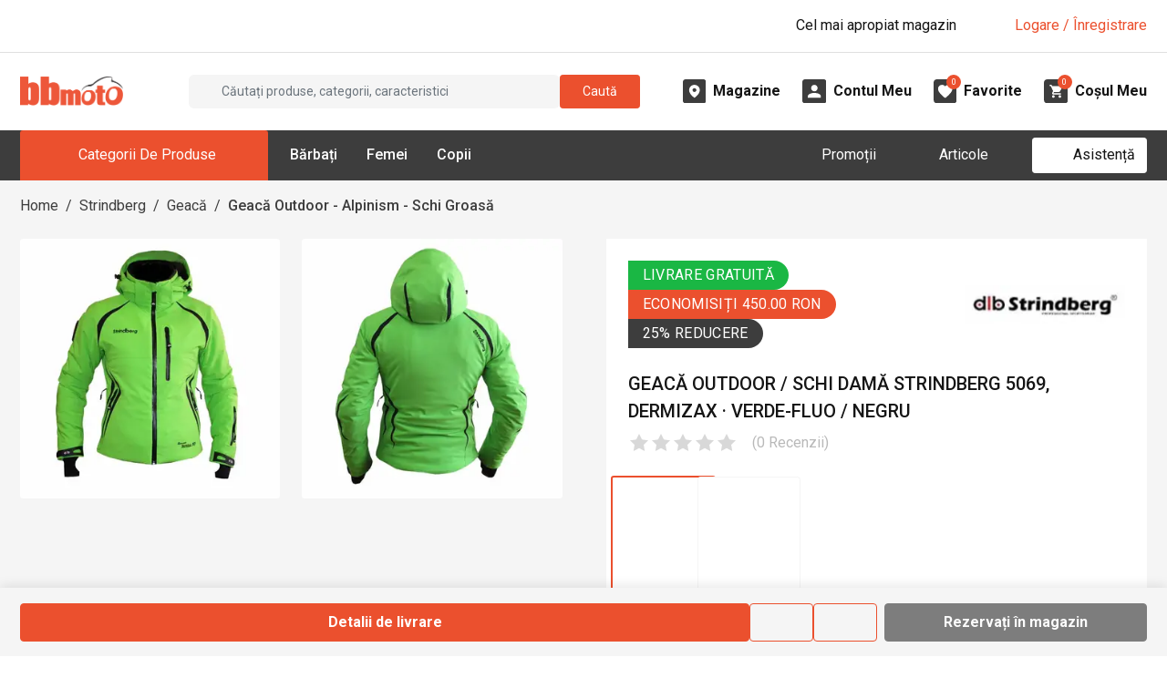

--- FILE ---
content_type: application/javascript; charset=UTF-8
request_url: https://d30pbbrh4mj0dt.cloudfront.net/_next/static/chunks/app/layout-7bdf21e42487e4c4.js
body_size: 12658
content:
(self.webpackChunk_N_E=self.webpackChunk_N_E||[]).push([[7177],{1674:(e,t,s)=>{"use strict";s.d(t,{default:()=>l});var n=s(12115),a=s(20063),i=s(71180);let l=()=>{var e;let t=(0,a.usePathname)(),s=(0,a.useSearchParams)(),l=null!=(e=null==s?void 0:s.toString())?e:"";return(0,n.useEffect)(()=>{(0,i.G)()&&window.scrollTo({top:0,left:0,behavior:"auto"})},[t,l]),null}},23407:(e,t,s)=>{"use strict";s.d(t,{default:()=>u});var n=s(95155),a=s(12115),i=s(49413),l=s(41240),r=s(85816),o=s(83718),c=s(68903),d=s(32772),m=s(55738);let u=e=>{var t;let s=(0,l.WD)(),u=(0,d.R)(),h=(0,d.t)(e=>e.user.isUserLoggedIn),[x,g]=(0,a.useState)(!1),p=(0,a.useRef)(null),v=()=>{b(),g(!1)},f=async()=>{await o.y.logout(),u((0,c.VK)(!1))},b=()=>{null!=p.current&&p.current.reset()};return(0,n.jsxs)(n.Fragment,{children:[!h&&(0,n.jsx)("div",{className:"auth-desktop-toggle text-primary cursor-pointer",onClick:()=>void g(!0),children:s("LOGIN_MODAL_LINK")}),h&&(0,n.jsxs)("div",{className:"auth-desktop-user-info d-flex",children:[(0,n.jsx)("div",{className:"auth-desktop-user-info-email pe-2 me-2 border-end",children:null==(t=o.y.current)?void 0:t.email}),(0,n.jsx)("div",{className:"auth-desktop-user-info-logout text-primary cursor-pointer",onClick:()=>f(),children:s("LOGOUT")})]}),(0,n.jsxs)(i.A,{contentClassName:"auth-desktop pt-3 pb-5",show:x,centered:!0,size:"lg",onHide:()=>v(),children:[(0,n.jsx)("div",{className:"auth-desktop-header d-flex justify-content-end px-4 mb-4",children:(0,n.jsx)("span",{children:(0,n.jsx)(r.default,{src:"img/icons/font-awesome/xmark-solid-gray.svg",size:4,className:"cursor-pointer",onClick:()=>v()})})}),(0,n.jsx)(m.A,{ref:p,className:"px-5 pt-3 pb-5",onLoggedIn:()=>v(),onRegistered:e=>(e=>{e||v(),e&&alert(s("REGISTRATION_SUCCESS_EMAIL_VERIFICATION_REQUESTED"))})(e)})]})]})}},26171:(e,t,s)=>{"use strict";s.d(t,{R:()=>y,A:()=>w});var n=s(95155),a=s(12115),i=s(20063),l=s(69481),r=s(22521),o=s(41240),c=s(70701),d=s(67633),m=s(19142),u=s(27902),h=s(75201),x=s(28391),g=s(34340),p=s(85816),v=s(26833);let f=e=>{var t,s,a,l,h,x,g,p,v;let f=(0,i.useRouter)(),b=(0,o.Ab)(),j="price"in e.productVariant&&"originalPrice"in e.productVariant&&"number"==typeof e.productVariant.price&&"number"==typeof e.productVariant.originalPrice,N=null,y=null,w=!1;if(j){let t=d.Ay.calculatePriceInfo(e.productVariant.price,e.productVariant.originalPrice);N=b(t.price,!0,r.A.defaultCurrency),y=b(t.originalPrice,!0,r.A.defaultCurrency),w=t.hasDiscount}return(0,n.jsxs)("div",{className:"search-box-product-variant-preview-item me-4 cursor-pointer",onClick:()=>{e.onClick();let t=u.A.instance.getProductUrl(e.productVariant);(0,m.mK)(t),f.push(t)},children:[(0,n.jsx)(c.default,{src:null!=(g=null==(s=e.productVariant.defaultImage)||null==(t=s.verySmallSquare)?void 0:t.url)?g:"",width:null!=(p=null==(l=e.productVariant.defaultImage)||null==(a=l.verySmallSquare)?void 0:a.width)?p:0,height:null!=(v=null==(x=e.productVariant.defaultImage)||null==(h=x.verySmallSquare)?void 0:h.height)?v:0,className:"img-fluid mb-2"}),(0,n.jsx)("div",{className:"search-box-product-variant-preview-item-title font-size-small-2",children:e.productVariant.name}),j&&null!=N&&(0,n.jsxs)("div",{className:"search-box-product-variant-preview-item-price d-flex flex-column font-size-small-2",children:[w&&null!=y&&(0,n.jsx)("div",{className:"text-decoration-line-through text-gray-bbmoto-light-3 me-2",children:y}),(0,n.jsx)("div",{className:"fw-semibold",children:N})]})]})};var b=s(41526);let j=e=>{let t=(0,o.WD)(),s=void 0!=e.item.name,a=void 0!=e.item.value&&!0==e.item.isBrand,i=void 0!=e.item.value&&!1==e.item.isBrand,l="";s?l=u.A.instance.getProductCategoryUrl({slug:e.item.slug},e.searchString):a?l=u.A.instance.getBrandUrl(e.item.slug):i&&(l=u.A.instance.getAttributeValueUrl(e.item.slug));let r="";return s?r=e.item.name:(a||i)&&(r=e.item.value),(0,n.jsxs)("div",{className:"search-box-link-preview-item small w-lg-50 pe-lg-3 mb-2",children:[(0,n.jsxs)("span",{className:"me-2",children:[t("RESULTS_IN"),":"]}),(0,n.jsx)(v.default,{href:l,onClick:()=>e.onClick(),children:r})]})},N=e=>{let t=(0,o.WD)(),[s,i]=(0,a.useState)(!1);(0,a.useEffect)(()=>{i(e.productVariants.length>0||e.productVariantsForCode.length>0||e.productCategories.length>0||e.brands.length>0||e.attributeValues.length>0)},[e.productVariants,e.productVariantsForCode,e.productCategories,e.brands,e.attributeValues]),(0,a.useEffect)(()=>{let t=t=>{if("Escape"===t.key){for(let e=0;e<document.getElementsByClassName("search-input-control").length;e++)document.getElementsByClassName("search-input-control")[e].blur();e.onClose()}};return document.addEventListener("keydown",t),()=>{document.removeEventListener("keydown",t)}},[e.onClose]);let l=[],r=(l=(l=(l=(l=(l=l.concat(e.productVariants)).concat(e.productVariantsForCode)).filter((e,t,s)=>s.findIndex(t=>t.id===e.id)===t)).map((e,t)=>({item:e,index:t,isExactMatch:!0===e.isExactMatch})).sort((e,t)=>e.isExactMatch===t.isExactMatch?e.index-t.index:e.isExactMatch?-1:1).map(e=>e.item)).slice(0,e.maxProductVariants)).map(t=>(0,n.jsx)(f,{productVariant:t,onClick:()=>e.onClose()},t.id)),c=[],d=(c=(c=(c=c.concat(e.productCategories)).concat(e.brands)).concat(e.attributeValues)).map(t=>(0,n.jsx)(j,{item:t,searchString:e.searchString,onClick:()=>e.onClose()},t.id));return(0,n.jsxs)(n.Fragment,{children:[(0,n.jsx)("div",{className:"search-box-preview-backdrop",onClick:()=>e.onClose()}),(0,n.jsx)("div",{className:"search-box-preview p-3 bg-white border border-gray-bbmoto-light-1 box-shadow-default",children:(0,n.jsxs)("div",{className:"container search-box-preview-inner",children:[e.isSearching&&(0,n.jsx)("div",{className:"search-box-is-searching py-8",children:(0,n.jsx)(b.A,{})}),!e.isSearching&&(0,n.jsxs)("div",{className:"search-box-preview-results",children:[(0,n.jsx)("div",{className:"search-box-preview-top d-flex justify-content-end mb-3 cursor-pointer",children:(0,n.jsx)(p.default,{src:"img/icons/custom/close.svg",size:1,className:"search-box-preview-close-icon",onClick:()=>e.onClose()})}),s&&(0,n.jsxs)("div",{className:"",children:[(0,n.jsx)("div",{className:"search-box-preview-title border-bottom pb-1 mb-4",children:t("SEARCH_BOX_PREVIEW_RESULTS")}),(0,n.jsx)("div",{className:"d-lg-none",children:(0,n.jsxs)("div",{className:"search-box-preview-items mb-4",children:[(0,n.jsx)("div",{className:"search-box-preview-items-product-variants mb-5",children:(0,n.jsx)("div",{className:"search-box-preview-items-product-variants-track",children:r})}),(0,n.jsx)("div",{className:"search-box-preview-items-links",children:d})]})}),(0,n.jsx)("div",{className:"d-none d-lg-block",children:(0,n.jsxs)("div",{className:"search-box-preview-items row mb-4",children:[(0,n.jsx)("div",{className:"search-box-preview-items-product-variants col-lg-6 d-flex",children:r}),(0,n.jsx)("div",{className:"search-box-preview-items-links col-lg-6 d-flex flex-column flex-wrap overflow-hidden px-0",children:d})]})}),(0,n.jsx)("div",{className:"search-box-preview-bottom d-flex justify-content-end border-top pt-3",children:(0,n.jsx)("div",{className:"search-box-preview-bottom-title",children:(0,n.jsx)(v.default,{href:u.A.instance.getSearchUrl(e.searchString),className:"text-decoration-none",onClick:()=>e.onClose(),children:t("SEARCH_BOX_PREVIEW_GO_TO_ALL_RESULTS")})})})]}),!s&&(0,n.jsx)("div",{className:"search-box-preview-no-items",children:t("SEARCH_BOX_NO_RESULTS")})]})]})})]})};var y=function(e){return e[e.Desktop=0]="Desktop",e[e.Mobile=1]="Mobile",e[e.MobileMenu=2]="MobileMenu",e}({});let w=e=>{let t=(0,o.WD)(),s=(0,i.useRouter)(),[p,v]=(0,a.useState)(""),[f,b]=(0,a.useState)(!1),[j,y]=(0,a.useState)(!1),[w,k]=(0,a.useState)(void 0),[C,A]=(0,a.useState)([]),[S,E]=(0,a.useState)([]),[I,L]=(0,a.useState)([]),[T,R]=(0,a.useState)([]);(0,o.d6)(j),(0,a.useEffect)(()=>{y(p.length>=3)},[p,f,w,C]),(0,a.useEffect)(()=>{let e=document.querySelector(".header-alert-bar");e&&(j?e.classList.add("d-none"):e.classList.remove("d-none"))},[j]);let O=async e=>{var t;v(e);let s=!0;if((null==e||""==e.trim())&&(s=!1),e.length<3&&(s=!1),!s)return;b(!0);let[n,a,i,l,r]=await Promise.all([d.Ay.quickSearch(e,5),d.Ay.productCodeQuickSearch(e,5),h.Ay.quickSearch(e,5),x.Ay.quickSearch(e,!0,5),x.Ay.quickSearch(e,!1,10)]);k(null!=(t=n.slice(0,5))?t:[]),A(a),E(i),L(l),R(r),b(!1)},_=async e=>{if(null==e||""==e.trim()||e.length<3)return;y(!1);let t=u.A.instance.getSearchUrl(e);(0,m.mK)(t),s.push(t)},V="",M="";switch(e.style){case 0:V=t("SEARCH_BOX_PLACEHOLDER_DESKTOP");break;case 1:V=t("SEARCH_BOX_PLACEHOLDER_MOBILE"),M="border border-2 border-lg-1 border-primary border-lg-gray-bbmoto-light-1 rounded-default";break;case 2:V=t("SEARCH_BOX_PLACEHOLDER_MOBILE"),M="bg-gray-bbmoto-dark-1 border border-1 border-gray-bbmoto-light-3 text-white"}let P=(0,n.jsxs)("div",{className:"search-box",children:[(0,n.jsxs)("div",{className:"d-flex",children:[(0,n.jsx)(g.A,{placeholderText:V,isSearching:f,searchString:p,onSearchStringChanged:e=>O(e),onSearch:e=>_(e),onFocus:()=>y(p.length>=3)}),0==e.style&&(0,n.jsx)("button",{className:"btn btn-primary rounded-default px-4",type:"submit",disabled:f,onClick:()=>_(p),children:t("SEARCH")})]}),j&&(0,n.jsx)(N,{searchString:p,maxProductVariants:5,productVariants:null!=w?w:[],productVariantsForCode:C,productCategories:S,brands:I,attributeValues:T,isSearching:f,onClose:()=>y(!1)})]}),U=(0,n.jsxs)("div",{className:"search-box-mobile-menu w-100 d-flex align-items-center",children:[(0,n.jsx)(l.A.Control,{type:"text",placeholder:V,value:p,className:"search-box-input flex-grow-1 ps-3 py-1 mb-0 ".concat(M),onChange:e=>{f||v(e.target.value)}}),(0,n.jsx)("div",{className:"search-box-button bg-primary rounded-default justify-content-center align-items-center cursor-pointer "+(1!=e.style?"d-flex":"d-none"),role:"button",tabIndex:0,"aria-label":t("SEARCH"),onClick:()=>_(p),onKeyDown:e=>{("Enter"===e.key||" "===e.key)&&(e.preventDefault(),_(p))},children:(0,n.jsx)(c.default,{src:r.A.defaultPublicDirBaseUrl+"img/icons/font-awesome/magnifying-glass-solid-white.svg",width:20,height:20,enableLazyLoading:!1})})]});return(0,n.jsxs)(n.Fragment,{children:[0==e.style||1==e.style?P:null,2==e.style&&U]})}},34340:(e,t,s)=>{"use strict";s.d(t,{A:()=>r});var n=s(95155),a=s(61812),i=s(69481),l=s(85816);let r=e=>{var t;let s=t=>{var s;null==(s=e.onSearchStringChanged)||s.call(e,t)};return(0,n.jsxs)("div",{className:"search-input w-100 "+(null!=(t=e.className)?t:""),children:[(0,n.jsxs)(a.A,{className:"search-input-group",children:[(0,n.jsx)(a.A.Text,{className:"search-input-icon border-0",children:(0,n.jsx)(l.default,{src:"img/icons/font-awesome/magnifying-glass-solid.svg",size:1})}),(0,n.jsx)(i.A.Control,{className:"search-input-control border-0 ps-0",placeholder:e.placeholderText,"aria-label":e.placeholderText,value:e.searchString,onChange:e=>s(e.target.value),onKeyDown:t=>(t=>{var s;"Enter"==t.key&&(null==(s=e.onSearch)||s.call(e,e.searchString))})(t),onFocus:e.onFocus,onBlur:e.onBlur})]}),e.searchString&&e.searchString.length>0&&(0,n.jsx)(l.default,{src:"img/icons/font-awesome/xmark-solid-primary.svg",size:4,className:"search-input-clear",onClick:()=>s("")})]})}},34851:(e,t,s)=>{"use strict";s.d(t,{default:()=>o});var n=s(95155),a=s(65117),i=s(85816),l=s(27218),r=s(27902);let o=e=>(0,n.jsx)("div",{className:"header-assistance d-flex align-items-center ms-5",children:(0,n.jsxs)(a.default,{href:r.A.instance.getContactUrl(),className:"text-body bg-white border-white rounded-default",children:[(0,n.jsx)(i.default,{src:"img/icons/custom/assistance.svg",size:4,className:"me-2"}),(0,l.t)("MENU_ASSISTANCE")]})})},38571:(e,t,s)=>{"use strict";s.d(t,{default:()=>c});var n=s(95155),a=s(12115),i=s(22521),l=s(26833),r=s(41240),o=s(27902);let c=e=>{let t=(0,r.WD)(),[s,c]=(0,a.useState)(!1),d=(0,a.useRef)(0),m=(0,n.jsxs)("div",{className:"mt-2 text-muted",children:["v",i.A.version]});return(0,n.jsxs)("div",{className:"footer-bottom-text text-center small py-4",onClick:()=>{let e=Date.now();e-d.current<300&&c(e=>!e),d.current=e},style:{cursor:"default",userSelect:"none"},children:[(0,n.jsx)("span",{className:"me-1",children:t("FOOTER_GDPR_PART_1")}),(0,n.jsx)(l.default,{href:o.A.instance.getGdprPolicyUrl(),children:t("FOOTER_GDPR_PART_2")}),s&&m]})}},38605:(e,t,s)=>{"use strict";s.d(t,{j:()=>n});let n=e=>{if(!Number.isFinite(e))return 0;let t=Math.max(0,Math.floor(e));return 0===t?0:1===t?.25:2===t?.5:3===t?1:4===t?1.5:5===t?3:t>=6?t-2:0}},45972:()=>{},51680:(e,t,s)=>{"use strict";s.d(t,{default:()=>O});var n=s(95155),a=s(22521),i=s(85816),l=s(70701),r=s(26833),o=s(32772),c=s(32132),d=s(12115),m=s(41240),u=s(87745),h=s(43223),x=s(43265),g=s(27902),p=s(2971),v=s(79456),f=s(21401);let b=e=>{var t,s,a,i,o,c,d,m;return(0,n.jsxs)("div",{className:"header-customer-item d-flex bg-gray-bbmoto-light-1 font-size-small-2 font-size-lg-small-1 p-2 p-lg-3 mb-3 rounded-default ".concat(null!=(d=e.className)?d:""),children:[(0,n.jsxs)("div",{className:"header-customer-item-image me-3",children:[(0,n.jsx)(l.default,{src:null!=(m=null==(s=e.item.productVariantVeryLight.defaultImage)||null==(t=s.verySmallSquare)?void 0:t.url)?m:"",width:null==(i=e.item.productVariantVeryLight.defaultImage)||null==(a=i.verySmallSquare)?void 0:a.width,height:null==(c=e.item.productVariantVeryLight.defaultImage)||null==(o=c.verySmallSquare)?void 0:o.height,enableLazyLoading:!0,onClick:e.onClick}),e.extraImageDetails]}),(0,n.jsxs)("div",{className:"flex-grow-1 d-flex flex-column",children:[(0,n.jsxs)("div",{className:"d-flex flex-grow-1",children:[(0,n.jsxs)("div",{className:"header-customer-item-details flex-grow-1",children:[(0,n.jsx)("div",{className:"mb-2",children:(0,n.jsx)(r.default,{href:g.A.instance.getProductUrl(e.item.productVariantVeryLight),className:"link-body",onClick:e.onClick,children:e.item.productVariantVeryLight.name})}),(0,n.jsx)("div",{className:"cart-item-variant-attributes mb-2",children:(0,n.jsx)(f.A,{productVariant:e.item.productVariantVeryLight})}),e.extraItemDetails]}),(0,n.jsx)("div",{className:"header-customer-item-actions w-10 d-flex flex-column align-items-end",children:e.itemActions})]}),(0,n.jsx)("div",{className:"header-customer-item-footer d-flex align-items-end",children:e.footer})]})]})},j=e=>{let t=(0,m.WD)(),s=(0,v.A)({cartItem:e.cartItem,deleteIconSrc:"img/icons/custom/header-cart-item-delete.svg"}),a=(0,n.jsx)("div",{className:"d-lg-none text-center mt-1",children:s.notEnoughStock&&s.cmpNotEnoughStock}),i=(0,n.jsx)("div",{className:"".concat(s.isOutOfStock?"mb-2 mb-lg-0":""),children:(0,n.jsxs)("div",{className:"",children:[s.isOutOfStock&&(0,n.jsx)("span",{className:"me-3",children:s.cmpOutOfStock}),s.cmpMoveToFavoritesText]})}),l=(0,n.jsxs)(n.Fragment,{children:[(0,n.jsxs)("div",{className:"w-49 w-lg-70 header-cart-item-quantity",children:[(0,n.jsxs)("span",{className:"cart-item-quantity-label",children:[t("QUANTITY"),":"]}),s.cmpQuantity,s.notEnoughStock&&(0,n.jsx)("span",{className:"ms-2 d-none d-lg-inline",children:s.cmpNotEnoughStock})]}),(0,n.jsxs)("div",{className:"w-51 w-lg-30 d-flex flex-column align-items-end",children:[s.hasDiscount&&(0,n.jsx)("span",{className:"text-decoration-line-through text-gray-bbmoto-light-3",children:s.totalOriginal}),s.total]})]});return(0,n.jsx)(b,{item:e.cartItem,itemActions:s.cmpDeleteIcon,extraImageDetails:a,extraItemDetails:i,footer:l,onClick:e.onClick})},N=e=>{var t;let s=(0,n.jsxs)("div",{className:"header-icon d-flex cursor-pointer me-4 me-lg-0 ms-lg-4 ms-xxxl-5"+e.extraClassName,children:[(0,n.jsxs)("div",{className:"header-icon-image position-relative d-flex justify-content-center",children:[(0,n.jsx)(l.default,{src:a.A.defaultPublicDirBaseUrl+e.content.icon,className:"",alt:e.showText?"":e.content.text}),void 0!==e.content.numberInBadge&&(0,n.jsx)("div",{className:"header-icon-badge d-flex justify-content-center align-items-center rounded-circle bg-primary text-white",children:(0,n.jsx)("span",{children:e.content.numberInBadge})})]}),!0===e.showText&&(0,n.jsx)("div",{className:"header-icon-text text-capitalize ps-2 font-weight-700 d-flex align-items-center",children:(0,n.jsx)("span",{children:e.content.text})})]});return void 0!==e.href&&(s=(0,n.jsx)(r.default,{href:e.href,children:s})),(0,n.jsx)("div",{className:" "+(null!=(t=e.extraClassName)?t:""),onClick:()=>{var t;return null==(t=e.onClick)?void 0:t.call(e)},children:s})},y=e=>(0,n.jsxs)("div",{className:"header-icon-dropdown flex-column bg-white ".concat(e.isOpen?"d-flex":"d-none"),children:[(0,n.jsx)("div",{className:"header-icon-dropdown-header bg-gray-bbmoto-light-1 px-3 py-3",children:(0,n.jsxs)("div",{className:"row",children:[(0,n.jsx)("div",{className:"col-9",children:e.titleContent}),(0,n.jsx)("div",{className:"col-3 text-end",children:(0,n.jsx)(i.default,{src:"img/icons/custom/close.svg",size:3,className:"cursor-pointer me-1",onClick:()=>e.onClose()})})]})}),(0,n.jsx)("div",{className:"header-icon-dropdown-body flex-grow-1 px-3 py-3",children:(0,n.jsx)("div",{className:"header-icon-items",children:e.bodyContent})}),(0,n.jsx)("div",{className:"header-icon-dropdown-footer px-3 py-3 bg-gray-bbmoto-light-1",children:e.footerContent})]}),w=e=>{let t=(0,m.WD)(),s=(0,m.Ab)(),[a,l]=(0,d.useState)(!1),r=new h.A;r.items=(0,o.t)(e=>e.shop.cartItems);let c=s(r.total,!0);(0,m.y6)(".header-cart",()=>l(!1),["cart-item-delete-icon"]),(0,m.d6)(a,u.iT.lg);let v=r.items.map(e=>(0,n.jsx)(j,{cartItem:e,onClick:()=>l(!1)},e.productVariantVeryLight.id)),f=(0,n.jsxs)(n.Fragment,{children:[(0,n.jsx)(i.default,{src:"img/icons/custom/my-cart.svg",size:4,className:"me-2"}),t("HEADER_CART_DROPDOWN_TITLE")," ",(0,n.jsxs)("span",{className:"text-gray-bbmoto-light-3",children:["(",r.items.length," ",t("PRODUCTS").toLowerCase(),")"]})]}),b=(0,n.jsx)(n.Fragment,{children:v}),w=(0,n.jsxs)(n.Fragment,{children:[(0,n.jsxs)("div",{className:"header-cart-total row text-uppercase mb-3",children:[(0,n.jsx)("div",{className:"col-6",children:t("TOTAL")}),(0,n.jsx)("div",{className:"col-6 text-end",children:c})]}),(0,n.jsxs)("div",{className:"header-cart-action row",children:[(0,n.jsx)("div",{className:"col-6",children:(0,n.jsx)(p.A,{variant:"primary",text:t("VIEW_CART"),href:g.A.instance.getCartUrl(),width:100,onClick:()=>void(x.Ay.trackViewCart(r),l(!1))})}),(0,n.jsx)("div",{className:"col-6",children:(0,n.jsx)(p.A,{variant:"secondary",text:t("CHECKOUT"),href:g.A.instance.getCheckoutUrl(),width:100,onClick:()=>void(x.Ay.trackInitiateCheckout(r),l(!1))})})]})]});return(0,n.jsxs)("div",{className:"header-cart",children:[(0,n.jsx)(N,{content:{icon:"img/icons/custom/midi-Cos.svg",text:t("MY_CART"),numberInBadge:r.items.length},showText:e.showIconText,onClick:()=>l(!a)}),(0,n.jsx)(y,{isOpen:a,titleContent:f,bodyContent:b,footerContent:w,onClose:()=>l(!1)})]})};var k=s(49038),C=s(6390),A=s(34002);let S=e=>{(0,m.WD)();let t=(0,o.R)(),s=(0,n.jsx)(A.A,{productVariant:e.item.productVariantVeryLight,enableAddToCartPopup:!1}),a=(0,n.jsx)("div",{className:"d-flex w-100 justify-content-end",children:s}),l=(0,n.jsx)(i.default,{src:"img/icons/custom/header-cart-item-delete.svg",size:3,className:"favorite-item-delete-icon cursor-pointer pt-1",onClick:()=>void t((0,C.wy)(e.item))});return(0,n.jsx)(b,{item:e.item,itemActions:l,footer:a,onClick:e.onClick})},E=e=>{let t=(0,m.WD)(),s=new k.A;s.items=(0,o.t)(e=>e.shop.favoriteItems);let[a,l]=(0,d.useState)(!1);(0,m.y6)(".header-favorites",()=>l(!1),["favorite-item-delete-icon"]),(0,m.d6)(a,u.iT.lg);let r=s.items.map(e=>(0,n.jsx)(S,{item:e,onClick:()=>l(!1)},e.productVariantVeryLight.id)),c=(0,n.jsxs)(n.Fragment,{children:[(0,n.jsx)(i.default,{src:"img/icons/custom/my-favorites.svg",size:4,className:"me-2"}),t("HEADER_FAVORITES_DROPDOWN_TITLE")," ",(0,n.jsxs)("span",{className:"text-gray-bbmoto-light-3",children:["(",s.items.length," ",t("FAVORITES").toLowerCase(),")"]})]}),h=(0,n.jsx)(n.Fragment,{children:r}),x=(0,n.jsx)(p.A,{variant:"primary",text:t("VIEW_FAVORITES"),width:100,href:g.A.instance.getFavoritesUrl(),onClick:()=>l(!1)});return(0,n.jsxs)("div",{className:"header-favorites",children:[(0,n.jsx)(N,{content:{icon:"img/icons/custom/midi-Favorite.svg",text:t("FAVORITES"),numberInBadge:s.items.length},showText:e.showIconText,onClick:()=>l(!a)}),(0,n.jsx)(y,{isOpen:a,titleContent:c,bodyContent:h,footerContent:x,onClose:()=>l(!1)})]})};var I=s(27218);let L=e=>(0,n.jsx)(n.Fragment,{children:(0,n.jsx)(N,{content:{icon:"img/icons/custom/midi-Cont.svg",text:(0,I.t)("MY_ACCOUNT")},showText:e.showIconText,href:g.A.instance.getMyAccountUrl()})}),T=e=>(0,n.jsx)(n.Fragment,{children:(0,n.jsx)(N,{content:{icon:"img/icons/custom/midi-Magazine.svg",text:(0,I.t)("SHOWROOMS")},showText:e.showIconText,href:g.A.instance.getShowroomsUrl()})});var R=s(26171);let O=e=>{let t=(0,o.R)();return(0,n.jsx)("div",{className:"header-middle",children:(0,n.jsxs)("div",{className:"container",children:[(0,n.jsxs)("div",{className:"header-middle-mobile d-block d-lg-none",children:[(0,n.jsxs)("div",{className:"d-flex py-3 align-items-center",children:[(0,n.jsx)("div",{className:"w-25",children:(0,n.jsx)(r.default,{href:a.A.appUrl,className:"logo",children:(0,n.jsx)(l.default,{src:a.A.defaultPublicDirBaseUrl+"img/logo/logo-no-text.png",width:250,height:71,alt:"BBmoto"})})}),(0,n.jsxs)("div",{className:"w-65 d-flex justify-content-end",children:[(0,n.jsx)(T,{showIconText:!1}),(0,n.jsx)(L,{showIconText:!1}),(0,n.jsx)(E,{showIconText:!1}),(0,n.jsx)(w,{showIconText:!1})]}),(0,n.jsx)("div",{className:"w-10 d-flex justify-content-end",children:(0,n.jsx)(i.default,{src:"img/icons/font-awesome/bars-solid-mobile.svg",className:"header-mobile-menu-icon d-lg-none",size:6,enableLazyLoading:!0,alt:"Toggle mobile menu",onClick:()=>t((0,c.MM)(!0))})})]}),(0,n.jsx)("div",{className:"pb-1",children:(0,n.jsx)(R.A,{style:R.R.Mobile})})]}),(0,n.jsx)("div",{className:"header-middle-desktop d-none d-lg-block",children:(0,n.jsxs)("div",{className:"d-flex py-4 py-lg-4 align-items-center",children:[(0,n.jsx)("div",{className:"w-15",children:(0,n.jsx)(r.default,{href:a.A.appUrl,className:"logo",children:(0,n.jsx)(l.default,{src:a.A.defaultPublicDirBaseUrl+"img/logo/logo-no-text.png",width:250,height:71,alt:"BBmoto"})})}),(0,n.jsx)("div",{className:"w-40 d-none d-lg-block",children:(0,n.jsx)(R.A,{style:R.R.Desktop})}),(0,n.jsx)("div",{className:"w-45 d-none d-lg-flex justify-content-end align-items-center",children:(0,n.jsxs)("div",{className:"d-flex",children:[(0,n.jsx)(T,{showIconText:!0}),(0,n.jsx)(L,{showIconText:!0}),(0,n.jsx)(E,{showIconText:!0}),(0,n.jsx)(w,{showIconText:!0})]})})]})})]})})}},59106:(e,t,s)=>{"use strict";s.d(t,{default:()=>o});var n=s(95155),a=s(20063),i=s(12115),l=s(19142);let r=e=>{var t,s,a;let r=null!=(t=e.heightPx)?t:2,o=null!=(s=e.color)?s:"var(--bs-primary)",c=null!=(a=e.zIndex)?a:0x7ffffffe,[d,m]=(0,i.useState)(!1),[u,h]=(0,i.useState)(!1),[x,g]=(0,i.useState)(0),p=(0,i.useRef)(!1),v=(0,i.useRef)(0),f=(0,i.useRef)(!1),b=(0,i.useRef)(null),j=(0,i.useRef)(null),N=(0,i.useRef)(null),y=(0,i.useRef)(null),w=(0,i.useRef)(null),k=e=>{null!=e.current&&(window.clearTimeout(e.current),e.current=null)},C=e=>{null!=e.current&&(window.clearInterval(e.current),e.current=null)},A=()=>{v.current+=1;let e=v.current;p.current=!0,f.current=!1,k(N),k(y),k(w),k(b),C(j),m(!1),h(!1),g(0),b.current=window.setTimeout(()=>{p.current&&v.current===e&&(f.current=!0,m(!0),h(!0),g(.15),j.current=window.setInterval(()=>{g(e=>{let t=e>.95?.95:e;if(t>=.95)return t;let s=t+(1-t)*.12;return s>.95?.95:s})},240))},120),w.current=window.setTimeout(()=>{S()},15e3)},S=()=>{if(p.current){if(p.current=!1,k(b),C(j),k(w),!f.current){g(0),h(!1),m(!1),f.current=!1;return}g(1),k(N),k(y),N.current=window.setTimeout(()=>{h(!1)},120),y.current=window.setTimeout(()=>{g(0),m(!1),f.current=!1},360)}};return((0,i.useEffect)(()=>((0,l.$2)(!0),()=>{(0,l.$2)(!1)}),[]),(0,i.useEffect)(()=>{let e=()=>A(),t=()=>S(),s=()=>A();return window.addEventListener(l.bQ,e),window.addEventListener(l.ON,t),window.addEventListener("popstate",s),()=>{window.removeEventListener(l.bQ,e),window.removeEventListener(l.ON,t),window.removeEventListener("popstate",s),k(b),C(j),k(N),k(y),k(w)}},[]),(0,i.useEffect)(()=>{p.current&&S()},[e.navigationKey]),d)?(0,n.jsx)("div",{style:{position:"fixed",top:0,left:0,right:0,height:"".concat(r,"px"),zIndex:c,pointerEvents:"none"},"aria-hidden":"true",children:(0,n.jsx)("div",{style:{height:"100%",width:"100%",transformOrigin:"0 0",transform:"scaleX(".concat(Math.max(0,Math.min(1,x)),")"),background:o,opacity:+!!u,transition:"transform 160ms ease-out, opacity 220ms ease-out"}})}):null},o=()=>{var e;let t=(0,a.usePathname)(),s=(0,a.useSearchParams)(),i=null!=(e=null==s?void 0:s.toString())?e:"",l=i.length>0?"".concat(t,"?").concat(i):t;return(0,n.jsx)(r,{navigationKey:l})}},62352:(e,t,s)=>{"use strict";s.d(t,{default:()=>Q});var n=s(95155),a=s(12115),i=s(85203),l=s.n(i),r=s(66651),o=s(83935),c=s(61459),d=s(15787),m=s(79128),u=s(89771);let h=function(){for(var e=arguments.length,t=Array(e),s=0;s<e;s++)t[s]=arguments[s];return t.filter(e=>null!=e).reduce((e,t)=>{if("function"!=typeof t)throw Error("Invalid Argument Type, must only provide functions, undefined, or null.");return null===e?t:function(){for(var s=arguments.length,n=Array(s),a=0;a<s;a++)n[a]=arguments[a];e.apply(this,n),t.apply(this,n)}},null)};var x=s(32096),g=s(43601);let p={height:["marginTop","marginBottom"],width:["marginLeft","marginRight"]};function v(e,t){let s=t["offset".concat(e[0].toUpperCase()).concat(e.slice(1))],n=p[e];return s+parseInt((0,c.A)(t,n[0]),10)+parseInt((0,c.A)(t,n[1]),10)}let f={[d.kp]:"collapse",[d.ze]:"collapsing",[d.ns]:"collapsing",[d._K]:"collapse show"},b=a.forwardRef((e,t)=>{let{onEnter:s,onEntering:i,onEntered:r,onExit:o,onExiting:c,className:d,children:p,dimension:b="height",in:j=!1,timeout:N=300,mountOnEnter:y=!1,unmountOnExit:w=!1,appear:k=!1,getDimensionValue:C=v,...A}=e,S="function"==typeof b?b():b,E=(0,a.useMemo)(()=>h(e=>{e.style[S]="0"},s),[S,s]),I=(0,a.useMemo)(()=>h(e=>{let t="scroll".concat(S[0].toUpperCase()).concat(S.slice(1));e.style[S]="".concat(e[t],"px")},i),[S,i]),L=(0,a.useMemo)(()=>h(e=>{e.style[S]=null},r),[S,r]),T=(0,a.useMemo)(()=>h(e=>{e.style[S]="".concat(C(S,e),"px"),(0,x.A)(e)},o),[o,C,S]),R=(0,a.useMemo)(()=>h(e=>{e.style[S]=null},c),[S,c]);return(0,n.jsx)(g.A,{ref:t,addEndListener:u.A,...A,"aria-expanded":A.role?j:null,onEnter:E,onEntering:I,onEntered:L,onExit:T,onExiting:R,childRef:(0,m.am)(p),in:j,timeout:N,mountOnEnter:y,unmountOnExit:w,appear:k,children:(e,t)=>a.cloneElement(p,{...t,className:l()(d,p.props.className,f[e],"width"===S&&"collapse-horizontal")})})});function j(e,t){return Array.isArray(e)?e.includes(t):e===t}let N=a.createContext({});N.displayName="AccordionContext";let y=a.forwardRef((e,t)=>{let{as:s="div",bsPrefix:i,className:r,children:c,eventKey:d,...m}=e,{activeEventKey:u}=(0,a.useContext)(N);return i=(0,o.oU)(i,"accordion-collapse"),(0,n.jsx)(b,{ref:t,in:j(u,d),...m,className:l()(r,i),children:(0,n.jsx)(s,{children:a.Children.only(c)})})});y.displayName="AccordionCollapse";let w=a.createContext({eventKey:""});w.displayName="AccordionItemContext";let k=a.forwardRef((e,t)=>{let{as:s="div",bsPrefix:i,className:r,onEnter:c,onEntering:d,onEntered:m,onExit:u,onExiting:h,onExited:x,...g}=e;i=(0,o.oU)(i,"accordion-body");let{eventKey:p}=(0,a.useContext)(w);return(0,n.jsx)(y,{eventKey:p,onEnter:c,onEntering:d,onEntered:m,onExit:u,onExiting:h,onExited:x,children:(0,n.jsx)(s,{ref:t,...g,className:l()(r,i)})})});function C(e,t){let{activeEventKey:s,onSelect:n,alwaysOpen:i}=(0,a.useContext)(N);return a=>{let l=e===s?null:e;i&&(l=Array.isArray(s)?s.includes(e)?s.filter(t=>t!==e):[...s,e]:[e]),null==n||n(l,a),null==t||t(a)}}k.displayName="AccordionBody";let A=a.forwardRef((e,t)=>{let{as:s="button",bsPrefix:i,className:r,onClick:c,...d}=e;i=(0,o.oU)(i,"accordion-button");let{eventKey:m}=(0,a.useContext)(w),u=C(m,c),{activeEventKey:h}=(0,a.useContext)(N);return"button"===s&&(d.type="button"),(0,n.jsx)(s,{ref:t,onClick:u,...d,"aria-expanded":Array.isArray(h)?h.includes(m):m===h,className:l()(r,i,!j(h,m)&&"collapsed")})});A.displayName="AccordionButton";let S=a.forwardRef((e,t)=>{let{as:s="h2","aria-controls":a,bsPrefix:i,className:r,children:c,onClick:d,...m}=e;return i=(0,o.oU)(i,"accordion-header"),(0,n.jsx)(s,{ref:t,...m,className:l()(r,i),children:(0,n.jsx)(A,{onClick:d,"aria-controls":a,children:c})})});S.displayName="AccordionHeader";let E=a.forwardRef((e,t)=>{let{as:s="div",bsPrefix:i,className:r,eventKey:c,...d}=e;i=(0,o.oU)(i,"accordion-item");let m=(0,a.useMemo)(()=>({eventKey:c}),[c]);return(0,n.jsx)(w.Provider,{value:m,children:(0,n.jsx)(s,{ref:t,...d,className:l()(r,i)})})});E.displayName="AccordionItem";let I=a.forwardRef((e,t)=>{let{as:s="div",activeKey:i,bsPrefix:c,className:d,onSelect:m,flush:u,alwaysOpen:h,...x}=(0,r.Zw)(e,{activeKey:"onSelect"}),g=(0,o.oU)(c,"accordion"),p=(0,a.useMemo)(()=>({activeEventKey:i,onSelect:m,alwaysOpen:h}),[i,m,h]);return(0,n.jsx)(N.Provider,{value:p,children:(0,n.jsx)(s,{ref:t,...x,className:l()(d,g,u&&"".concat(g,"-flush"))})})});I.displayName="Accordion";let L=Object.assign(I,{Button:A,Collapse:y,Item:E,Header:S,Body:k});var T=s(20063),R=s(41240),O=s(85816),_=s(83718),V=s(26833),M=s(32772),P=s(32132),U=s(92385),B=s(19142),D=s(27902),z=s(11670),F=s(62648),q=s(38605);let K=e=>{var t;let s=null!=(t=e.color)?t:"dark",a=(0,q.j)(e.spacing),i=[];""!=e.shop.socialFacebookLink&&i.push({imageSquare:"dark"===s?"custom/midi-FB.svg":"font-awesome/square-facebook-light.svg",imageRound:"font-awesome/round-facebook.svg",name:"Facebook",url:e.shop.socialFacebookLink}),""!=e.shop.socialInstagramLink&&i.push({imageSquare:"dark"===s?"custom/midi-Instagram.svg":"font-awesome/square-instagram-light.svg",imageRound:"font-awesome/round-instagram.svg",name:"Instagram",url:e.shop.socialInstagramLink}),""!=e.shop.socialTwitterLink&&i.push({imageSquare:"dark"===s?"font-awesome/square-twitter.svg":"font-awesome/square-twitter-light.svg",imageRound:"font-awesome/round-twitter.svg",name:"Twitter",url:e.shop.socialTwitterLink}),""!=e.shop.socialYoutubeLink&&i.push({imageSquare:"dark"===s?"custom/midi-Youtube.svg":"font-awesome/square-youtube-light.svg",imageRound:"font-awesome/round-youtube.svg",name:"YouTube",url:e.shop.socialYoutubeLink}),""!=e.shop.socialTiktokLink&&i.push({imageSquare:"dark"===s?"custom/midi-TikTok.svg":"font-awesome/square-tiktok-light.svg",imageRound:"font-awesome/round-tiktok.svg",name:"TikTok",url:e.shop.socialTiktokLink});let l=i.map((t,s)=>(0,n.jsx)(V.default,{href:t.url,target:"_blank",style:s>0?{marginLeft:"".concat(a,"rem")}:void 0,children:(0,n.jsx)(O.default,{src:"img/icons/"+("square"==e.format?t.imageSquare:t.imageRound),size:e.size,alt:t.name,enableLazyLoading:e.enableLazyLoading,className:"social-icon-"+t.name})},s));return(0,n.jsx)("div",{className:"social-icons",children:l})};var W=s(26171);let H=e=>{let[t,s]=(0,a.useState)(!1),i=C(e.eventKey,()=>{s(!t),e.onSelected(e.item)});return(0,n.jsxs)("div",{className:"mobile-menu-parent-item row g-0",onClick:i,children:[(0,n.jsxs)("div",{className:"mobile-menu-parent-item-name col-10 d-flex text-uppercase my-3 "+(e.isSelected?"text-primary":"text-gray-bbmoto-light-1"),children:[(0,n.jsx)("span",{children:e.item.name}),null!=e.item.extraText&&""!=e.item.extraText&&(0,n.jsx)("div",{className:"mobile-menu-parent-item-extra-text bg-secondary ms-2 px-2 small",children:e.item.extraText})]}),(0,n.jsx)("div",{className:"mobile-menu-parent-item-icon col-2 d-flex justify-content-end align-items-center pe-3",children:(0,n.jsx)(O.default,{src:"img/icons/font-awesome/"+(e.isSelected?"angle-down-solid-primary.svg":"angle-down-solid.svg"),enableLazyLoading:!1,className:t?"mobile-menu-parent-item-open":""})})]})};var Y=s(68903),G=s(82374);let X=e=>{var t;let s=(0,R.WD)(),a=(0,M.R)(),i=(0,T.useRouter)(),l=async()=>{await _.y.logout(),a((0,Y.VK)(!1))},r=G.I.map(t=>(0,n.jsx)("div",{className:"mobile-account-menu-item text-white mb-3",onClick:()=>(t=>{e.onMenuItemClick&&((0,B.mK)(t),i.push(t),e.onMenuItemClick())})(D.A.instance.getMyAccountUrl(t.id)),children:s(t.title)},t.id));return(0,n.jsxs)("div",{className:"mobile-account-menu p-3",children:[(0,n.jsxs)("div",{className:"mobile-account-menu-user-info pb-2 mb-4 border-bottom border-gray-bbmoto-light-3",children:[(0,n.jsx)("div",{className:"mobile-account-menu-user-info-email text-white",children:null==(t=_.y.current)?void 0:t.email}),(0,n.jsx)("div",{onClick:()=>l(),className:"text-primary",children:s("LOGOUT")})]}),(0,n.jsx)("div",{className:"mobile-account-menu-items",children:r})]})},Q=e=>{let t=(0,R.WD)(),s=(0,T.useRouter)(),i=(0,M.R)(),l=(0,M.t)(e=>e.layout.isMobileMenuOpen),[r,o]=(0,a.useState)(null),c=(0,M.t)(e=>e.user.isUserLoggedIn),[d,m]=(0,a.useState)(!c),[u,h]=(0,a.useState)("menu"),x=(0,a.useRef)(null);(0,a.useEffect)(()=>{m(!c)},[c]);let g=e=>{"menu"==e&&null==_.y.current?m(!0):"my-account"==e&&m(!1)},p=()=>{i((0,P.MM)(!1)),h("menu"),g("menu"),v()};(0,a.useEffect)(()=>{let e=document.querySelector(".mobile-menu-overlay");if(!e)return;let t=()=>{p()};return e.addEventListener("click",t),()=>{e.removeEventListener("click",t)}},[]);let v=()=>{null!=x.current&&x.current.reset()};(0,a.useEffect)(()=>{l?document.body.classList.add("mobile-menu-open"):document.body.classList.remove("mobile-menu-open")},[l]);let f=e.items.map((e,t)=>(0,n.jsxs)("div",{children:[null==e.children||0==e.children.length&&(0,n.jsxs)(n.Fragment,{children:[void 0!==e.url&&""!==e.url&&(0,n.jsx)(V.default,{href:"/"+e.url,className:"d-block text-reset text-decoration-none",onClick:()=>p(),children:(0,n.jsxs)("div",{className:"mobile-menu-parent-item row g-0",children:[(0,n.jsxs)("div",{className:"mobile-menu-parent-item-name col-10 d-flex text-uppercase my-3 "+((null==r?void 0:r.id)==e.id?"text-primary":"text-gray-bbmoto-light-1"),children:[(0,n.jsx)("span",{children:e.name}),null!=e.extraText&&""!=e.extraText&&(0,n.jsx)("div",{className:"mobile-menu-parent-item-extra-text bg-secondary ms-2 px-2 small",children:e.extraText})]}),(0,n.jsx)("div",{className:"mobile-menu-parent-item-icon col-2 d-flex justify-content-end align-items-center pe-3"})]})}),(""===e.url||void 0===e.url)&&(0,n.jsxs)("div",{className:"mobile-menu-parent-item row g-0",children:[(0,n.jsxs)("div",{className:"mobile-menu-parent-item-name col-10 d-flex text-uppercase my-3 "+((null==r?void 0:r.id)==e.id?"text-primary":"text-gray-bbmoto-light-1"),children:[(0,n.jsx)("span",{children:e.name}),null!=e.extraText&&""!=e.extraText&&(0,n.jsx)("div",{className:"mobile-menu-parent-item-extra-text bg-secondary ms-2 px-2 small",children:e.extraText})]}),(0,n.jsx)("div",{className:"mobile-menu-parent-item-icon col-2 d-flex justify-content-end align-items-center pe-3"})]})]}),null!=e.children&&e.children.length>0&&(0,n.jsxs)(L,{className:"mb-0",children:[(0,n.jsx)(H,{eventKey:e.id.toString(),item:e,isSelected:(null==r?void 0:r.id)==e.id,onSelected:e=>o(e)}),(0,n.jsx)(L.Collapse,{eventKey:e.id.toString(),className:"px-1",children:(0,n.jsx)("div",{className:"mobile-menu-parent-item-details ps-2",children:e.children.map((e,t)=>(0,n.jsxs)("div",{className:"mobile-menu-child py-2",children:[(0,n.jsx)("div",{className:"mobile-menu-child-name text-white mb-1",children:(0,n.jsxs)(n.Fragment,{children:[void 0!==e.url&&""!=e.url&&(0,n.jsx)(V.default,{href:"/"+e.url,onClick:()=>p(),children:e.name}),""==e.url&&e.name]})}),(0,n.jsx)("div",{className:"mobile-menu-child-list ps-2",children:e.children.map((e,t)=>(0,n.jsx)("div",{className:"desktop-menu-grandchild text-gray-bbmoto-light-3 mb-1",children:null!=e.url&&(0,n.jsx)(V.default,{href:"/"+e.url,className:"text-gray-bbmoto-light-3",onClick:()=>p(),children:e.name})},t))})]},t))})})]})]},t)),b=(0,n.jsxs)("div",{className:"mobile-menu-not-logged-in-alert d-flex bg-primary mx-3 mb-4 px-2 py-2 rounded",onClick:()=>{h("my-account"),m(!1)},children:[(0,n.jsx)("div",{className:"w-20",children:(0,n.jsx)("div",{className:"mobile-menu-not-logged-in-alert-icon bg-white rounded-circle d-flex align-items-center justify-content-center",children:(0,n.jsx)(O.default,{src:"img/icons/custom/my-account.svg",enableLazyLoading:!0,size:3})})}),(0,n.jsxs)("div",{className:"w-80 d-flex align-items-center",children:[(0,n.jsx)("div",{className:"flex-grow-1 text-white",children:t("MOBILE_MENU_NOT_LOGGED_IN_ALERT")}),(0,n.jsx)("div",{className:"w-10 d-flex justify-content-end",children:(0,n.jsx)(O.default,{src:"img/icons/custom/caret-right-white.svg",enableLazyLoading:!0})})]})]}),j=(0,n.jsxs)("div",{className:"mobile-menu-main-menu-tab",children:[(0,n.jsx)("div",{className:"mobile-menu-items mb-2",children:f}),(0,n.jsx)("div",{className:"mobile-menu-social-icons d-flex justify-content-center py-3",children:(0,n.jsx)(K,{shop:U.Ay.createFromJson(e.shop),format:"round",size:7,spacing:4,enableLazyLoading:!0})})]}),N=(0,n.jsxs)(n.Fragment,{children:[!c&&(0,n.jsx)(F.A,{ref:x,className:"mobile-menu-auth-form px-3 pt-3 text-gray-bbmoto-light-1"}),c&&(0,n.jsx)(X,{onMenuItemClick:()=>p()})]}),y=[{icon:"location-pin-solid.svg",text:t("MOBILE_MENU_FOOTER_SHOWROOMS"),link:D.A.instance.getShowroomsUrl()},{icon:"circle-question-regular.svg",text:t("MOBILE_MENU_FOOTER_CONTACT"),link:D.A.instance.getContactUrl()},{icon:"user-regular.svg",text:t("MOBILE_MENU_FOOTER_MY_ACCOUNT"),link:D.A.instance.getMyAccountUrl()}].map(e=>(0,n.jsxs)("div",{className:"mobile-menu-footer-item col d-flex flex-column align-items-center justify-content-center",onClick:()=>{(0,B.mK)(e.link),s.push(e.link),p()},children:[(0,n.jsx)(O.default,{src:"img/icons/font-awesome/"+e.icon,enableLazyLoading:!0,className:"mb-1"}),(0,n.jsx)("div",{className:"mobile-menu-footer-text text-white text-uppercase text-center",children:e.text})]},e.icon));return(0,n.jsx)(n.Fragment,{children:(0,n.jsx)("div",{className:"mobile-menu "+(l?"mobile-menu-state-open":""),children:(0,n.jsxs)("div",{className:"mobile-menu-inner h-100 d-flex flex-column",children:[(0,n.jsxs)("div",{className:"mobile-menu-main flex-grow-1",children:[(0,n.jsx)("div",{className:"mobile-menu-top d-flex justify-content-end px-3 py-3",children:(0,n.jsx)("button",{type:"button",className:"mobile-menu-close-button","aria-label":t("CLOSE"),onClick:e=>{e.preventDefault(),e.stopPropagation(),p()},children:(0,n.jsx)(O.default,{src:"img/icons/font-awesome/xmark-solid.svg",size:4,enableLazyLoading:!1})})}),(0,n.jsx)("div",{className:"mobile-menu-search mt-2 mb-4 px-3",children:(0,n.jsx)(W.A,{style:W.R.MobileMenu})}),d&&b,(0,n.jsx)("div",{className:"mobile-menu-tabs",children:(0,n.jsx)(z.A,{tabs:[{eventKey:"menu",title:t("MOBILE_MENU_TAB_MAIN_MENU"),content:j},{eventKey:"my-account",title:t("MOBILE_MENU_TAB_MY_ACCOUNT"),content:N}],id:"mobile-menu-tabs",onTabChange:e=>(null!=e&&(g(e),h(e)),!0),activeKey:u})})]}),(0,n.jsx)("div",{className:"mobile-menu-footer py-2",children:(0,n.jsx)("div",{className:"row g-0 pb-env",children:y})})]})})})}},63744:(e,t,s)=>{"use strict";s.d(t,{default:()=>g});var n=s(95155),a=s(12115),i=s(20063),l=s(85816),r=s(27218),o=s(26833),c=s(22521),d=s(87745),m=s(70701);let u=e=>{var t,s,a;let i=null!=e.menuItem.megaMenuBottomImages&&e.menuItem.megaMenuBottomImages.length>0,l=null!=e.menuItem.sideBannerImage,r=(0,n.jsx)("div",{className:"megamenu-items-container d-flex flex-column flex-wrap h-100",children:e.menuItem.children.map((t,s)=>(0,n.jsxs)("div",{className:"megamenu-child mb-2",style:{width:l?"50%":"33.33%"},children:[null==t.children||0==t.children.length&&(0,n.jsx)("div",{className:"megamenu-child-title no-children me-3",children:(0,n.jsx)(o.default,{href:"/"+t.url,className:"link-body",onClick:e.onClick,children:t.name})}),t.children&&t.children.length>0&&(0,n.jsx)("div",{className:"megamenu-child-title border-bottom pb-1 me-3 mb-2",children:(0,n.jsx)(o.default,{href:"/"+t.url,className:"link-body",onClick:e.onClick,children:t.name})}),(0,n.jsx)("div",{children:t.children.map((t,s)=>(0,n.jsx)("div",{className:"megamenu-grandchild small mb-1",children:(0,n.jsx)(o.default,{href:"/"+t.url,className:"text-gray-600",onClick:e.onClick,children:t.name})},s))})]},s))}),u=[];return i&&(u=e.menuItem.megaMenuBottomImages.map(e=>(0,n.jsx)(o.default,{href:"#",className:"",children:(0,n.jsx)(m.default,{src:(e=>!e||e.startsWith("http")||e.startsWith(c.A.defaultPublicDirBaseUrl)?e:c.A.defaultPublicDirBaseUrl+(e.startsWith("/")?e.substring(1):e))(e.imageInfo.url),className:"megamenu-bottom-image",width:e.imageInfo.width,height:e.imageInfo.height,enableLazyLoading:!1,loading:"lazy",alt:e.name})},e.name))),(0,n.jsxs)("div",{className:"megamenu flex-column bg-white rounded-default ".concat(e.isOpen?"show":""),"data-id":e.menuItem.id,children:[(0,n.jsxs)("div",{className:"megamenu-items row g-0 "+(i?"megamenu-small":""),children:[(0,n.jsx)("div",{className:l?"col-md-8 p-3 h-100":"col-md-12 p-3 h-100",children:r}),l&&(0,n.jsx)("div",{className:"col-md-4",children:(0,n.jsx)("div",{className:"banner banner-overlay",children:(0,n.jsx)("div",{className:"banner menu-banner "+(i?"menu-banner-small":""),children:(0,n.jsx)(m.default,{src:null==(t=e.menuItem.sideBannerImage)?void 0:t.url,width:null==(s=e.menuItem.sideBannerImage)?void 0:s.width,height:null==(a=e.menuItem.sideBannerImage)?void 0:a.height,enableLazyLoading:!0,lazyLoadBreakpoints:[{minBreakpoint:d.iT.lg,load:!0}]})})})})]}),i&&(0,n.jsx)("div",{className:"megamenu-bottom-images flex-grow-1 d-flex align-items-center bg-white border-top border-1",children:u})]})},h=e=>{let[t,s]=(0,a.useState)(!1),i=()=>{s(!0)},r=()=>{s(!1)},c=e.items.map(e=>(0,n.jsxs)("div",{className:"desktop-menu-extension-item h-100 me-4",onMouseEnter:i,onMouseLeave:r,children:[(0,n.jsxs)(o.default,{href:"/"+e.url,className:"desktop-menu-extension-link link-white font-weight-500 d-flex align-items-center h-100 cursor-pointer",children:[(0,n.jsx)("span",{className:"me-2",children:e.name}),e.children&&e.children.length>0&&(0,n.jsx)(l.default,{src:"img/icons/custom/caret-down-white.svg",size:1})]}),e.children&&e.children.length>0&&(0,n.jsx)(u,{menuItem:e,isOpen:t,onClick:()=>s(!t)})]},e.id));return(0,n.jsx)("div",{className:"desktop-menu-extension position-relative h-100 d-flex align-items-center ps-4",children:c})},x=e=>{let[t,s]=(0,a.useState)(),i=()=>{s(void 0)};return(0,n.jsx)("div",{className:"desktop-menu-dropdown w-100 rounded-bottom ".concat(e.isOpen?"show":""),onClick:e.onClick,children:(0,n.jsx)("div",{className:"desktop-menu-items",children:e.items.map((e,a)=>(0,n.jsxs)("div",{className:"desktop-menu-item position-relative d-flex align-items-center ps-3 border-bottom border-gray-bbmoto-light-1 cursor-pointer",onMouseEnter:()=>{s(e.id)},onMouseLeave:i,children:[(0,n.jsx)("div",{className:"w-80",children:(0,n.jsx)(o.default,{href:"/"+e.url,className:"stretched-link font-weight-500 "+(e.isHighlighted?"text-primary":"text-gray-bbmoto-dark-1"),children:e.name})}),e.children&&e.children.length>0&&(0,n.jsxs)(n.Fragment,{children:[(0,n.jsx)("div",{className:"w-20 d-flex justify-content-end pe-3",children:(0,n.jsx)(l.default,{src:"img/icons/custom/caret-right-dark.svg",enableLazyLoading:!0,size:1})}),(0,n.jsx)(u,{menuItem:e,isOpen:t===e.id,onClick:()=>s(void 0)})]})]},a))})})},g=e=>{let t=(0,i.usePathname)(),[s,o]=(0,a.useState)("/"===t),[c,d]=(0,a.useState)(s);return(0,a.useEffect)(()=>{o("/"===t)},[t]),(0,a.useEffect)(()=>{d(s)},[s]),(0,n.jsxs)("div",{className:"desktop-menu d-flex h-100",children:[(0,n.jsxs)("div",{className:"desktop-menu-left",onMouseEnter:()=>{d(!0)},onMouseLeave:()=>{s||d(!1)},children:[(0,n.jsxs)("div",{className:"desktop-menu-toggle d-flex align-items-center h-100 ps-4 bg-primary text-white text-capitalize cursor-pointer ",title:(0,r.t)("DESKTOP_MENU_TITLE"),children:[(0,n.jsx)(l.default,{src:"img/icons/font-awesome/bars-solid-white.svg",size:3,className:"me-3"}),(0,r.t)("DESKTOP_MENU_TTILE")]}),(0,n.jsx)(x,{isOpen:c,items:e.items,onClick:()=>{s||d(!1)}})]}),(0,n.jsx)("div",{className:"desktop-menu-right",children:(0,n.jsx)(h,{items:e.extensionItems})})]})}},71077:(e,t,s)=>{"use strict";s.d(t,{default:()=>h});var n=s(95155),a=s(20063),i=s(32772),l=s(70701),r=s(85816),o=s(19142),c=s(27902);let d=e=>{var t,s,i,d,m,u,h,x,g;let p=(0,a.useRouter)();return(0,n.jsxs)("div",{className:"product-compare-sidebar-icon p-2 mb-3 border border-gray-bbmoto-light-1 rounded-default position-relative",children:[(0,n.jsx)(r.default,{src:"img/icons/font-awesome/xmark-solid-primary.svg",size:3,className:"product-compare-sidebar-icon-remove cursor-pointer",onClick:()=>e.onRemove(e.productVariantVeryLight)}),(0,n.jsx)(l.default,{src:null!=(h=null==(s=e.productVariantVeryLight.defaultImage)||null==(t=s.verySmallSquare)?void 0:t.url)?h:"",width:null!=(x=null==(d=e.productVariantVeryLight.defaultImage)||null==(i=d.verySmallSquare)?void 0:i.width)?x:0,height:null!=(g=null==(u=e.productVariantVeryLight.defaultImage)||null==(m=u.verySmallSquare)?void 0:m.height)?g:0,alt:e.productVariantVeryLight.name,className:"cursor-pointer",onClick:()=>{let t=c.A.instance.getProductUrl(e.productVariantVeryLight);(0,o.mK)(t),p.push(t)}})]})};var m=s(2971),u=s(6390);let h=e=>{let t=(0,a.useRouter)(),s=(0,a.usePathname)(),l=(0,i.R)(),r=(0,i.t)(e=>e.shop.compareProductVariants);return 0===r.length||s===c.A.instance.getCompareProductsUrl()?null:(0,n.jsxs)("div",{className:"product-compare-sidebar d-flex flex-column align-items-center pt-3 pb-2 px-2 bg-white box-shadow-default",children:[(0,n.jsx)("div",{className:"product-compare-sidebar-icons",children:r.map(e=>(0,n.jsx)(d,{productVariantVeryLight:e,onRemove:e=>{l((0,u.Zj)(r.filter(t=>t.id!==e.id)))}},e.id))}),(0,n.jsx)("div",{className:"product-compare-sidebar-go-to-page",children:(0,n.jsx)(m.A,{variant:"outline-primary",icon:"img/icons/custom/midi-Comparare.svg",onClick:()=>{let e=c.A.instance.getCompareProductsUrl();(0,o.mK)(e),t.push(e)}})})]})}},80015:(e,t,s)=>{"use strict";s.r(t),s.d(t,{default:()=>l});var n=s(95155),a=s(26833),i=s(43265);let l=e=>{let{href:t,eventName:s,eventData:l,target:r,className:o,children:c}=e;return(0,n.jsx)(a.default,{href:t,target:r,className:o,onClick:()=>i.Ay.logAppEvent(s,null!=l?l:{}),children:c})}},84857:(e,t,s)=>{Promise.resolve().then(s.bind(s,23407)),Promise.resolve().then(s.bind(s,82898)),Promise.resolve().then(s.bind(s,71077)),Promise.resolve().then(s.bind(s,38571)),Promise.resolve().then(s.bind(s,80015)),Promise.resolve().then(s.bind(s,34851)),Promise.resolve().then(s.bind(s,51680)),Promise.resolve().then(s.bind(s,96914)),Promise.resolve().then(s.bind(s,1674)),Promise.resolve().then(s.bind(s,63744)),Promise.resolve().then(s.bind(s,62352)),Promise.resolve().then(s.t.bind(s,45972,23)),Promise.resolve().then(s.t.bind(s,93539,23)),Promise.resolve().then(s.bind(s,85816)),Promise.resolve().then(s.bind(s,70701)),Promise.resolve().then(s.bind(s,26833)),Promise.resolve().then(s.bind(s,59106))},87745:(e,t,s)=>{"use strict";s.d(t,{iT:()=>n});var n=function(e){return e[e.xs=0]="xs",e[e.sm=576]="sm",e[e.md=768]="md",e[e.lg=992]="lg",e[e.xl=1200]="xl",e[e.xxl=1400]="xxl",e}({})},93539:e=>{e.exports={style:{fontFamily:"'Roboto', 'Roboto Fallback'"},className:"__className_c575bf",variable:"__variable_c575bf"}},96914:(e,t,s)=>{"use strict";s.d(t,{default:()=>h});var n=s(95155),a=s(12115),i=s(41240),l=s(32772),r=s(32132),o=s(6390),c=s(43223),d=s(49038),m=s(53069),u=s(43265);let h=e=>(!function(){let e=(0,l.R)(),t=(0,l.t)(e=>e.user.isUserLoggedIn),{isUserLoggedIn:s,isLoading:n,hasAuthRequestFinished:h}=(0,i.Zd)([]);(0,a.useEffect)(()=>{h&&e((0,r.HG)(!1))},[h]),(0,i.Y5)(async()=>{await new Promise(e=>setTimeout(e,5e3));let t=new m.A;await t.load(),e((0,o.bB)(t.items))},[t]),(0,i.Y5)(async()=>{let t=new d.A;await t.load(),e((0,o.CI)(t.items))},[t]),(0,i.Y5)(async()=>{let t=new c.A;await t.load(),e((0,o.Bo)(t.items))},[t]),(0,i.Y5)(()=>{try{let t=localStorage.getItem("compareProductVariants");if(t){let s=JSON.parse(t);e((0,o.Zj)(s))}}catch(e){console.error("Failed to load compare product variants from local storage:",e),localStorage.removeItem("compareProductVariants")}},[]),u.Ay.instance}(),(0,n.jsx)(n.Fragment,{}))}},e=>{e.O(0,[4175,7099,9711,2619,5380,726,6700,9413,8812,2772,1240,3265,8927,510,8645,9157,1182,86,6896,2374,8441,1255,7358],()=>e(e.s=84857)),_N_E=e.O()}]);

--- FILE ---
content_type: application/javascript; charset=UTF-8
request_url: https://d30pbbrh4mj0dt.cloudfront.net/_next/static/chunks/8645-90e651075276f1bb.js
body_size: 3138
content:
"use strict";(self.webpackChunk_N_E=self.webpackChunk_N_E||[]).push([[8645],{21401:(e,t,a)=>{a.d(t,{A:()=>s});var n=a(95155),i=a(67633);let s=e=>{var t,a;let s=null!=(t=e.productVariant.simplifiedVariantAttributeValues)?t:[],r=null!=(a=e.productVariant.simplifiedVariantAttributeValuesHumanReadable)?a:[],l=(s.length>0?i.Ay.simplifiedAttributeValuesHumanReadable(s):r).map((e,t)=>(0,n.jsxs)("div",{className:"cart-item-variant-attribute-name-and-values mb-2",children:[(0,n.jsxs)("span",{className:"cart-item-variant-attribute-name text-gray-bbmoto-light-3 me-1",children:[e.attribute,":"]}),(0,n.jsx)("span",{className:"cart-item-variant-attribute-values",children:e.values})]},t));return(0,n.jsx)("div",{className:"cart-item-variant-attribute-names-and-values",children:l})}},34002:(e,t,a)=>{a.d(t,{A:()=>A});var n=a(95155),i=a(12115),s=a(41240),r=a(32772),l=a(6390),o=a(67633),c=a(43223),d=a(43265),u=a(87130),m=a(90816),h=a(20063),p=a(22521),v=a(19142),x=a(66641),b=a(21401),j=a(2971),N=a(27902);let C=e=>(0,n.jsxs)("div",{className:"d-flex mb-2",children:[(0,n.jsxs)("div",{className:"text-gray-bbmoto-light-3 me-1",children:[e.label,":"]}),(0,n.jsx)("div",{children:e.value})]}),y=e=>{let t=(0,s.WD)(),a=(0,h.useRouter)(),l=(0,s.Ab)(),o=new c.A;o.items=(0,r.t)(e=>e.shop.cartItems);let[d,u]=(0,i.useState)();return((0,i.useEffect)(()=>{let t=o.findItem(e.productVariant.id);t&&u(t)},[e.productVariant]),d)?(0,n.jsx)("div",{className:"added-to-cart-popup",children:(0,n.jsxs)(x.A,{title:t("ADDED_TO_CART_POPUP_TITLE"),show:e.show,onClose:e.onClose,children:[(0,n.jsxs)("div",{className:"mb-3 pb-2 border-bottom",children:[(0,n.jsx)("div",{className:"font-weight-500 mb-3",children:e.productVariant.name}),(0,n.jsx)(b.A,{productVariant:e.productVariant}),(0,n.jsx)(C,{label:t("QUANTITY_IN_CART"),value:d.quantity+" "+t("PCS")}),(0,n.jsx)(C,{label:t("PRICE"),value:l(d.productVariantVeryLight.price)}),(0,n.jsx)(C,{label:t("SHIPPING"),value:o.isFreeShippingForCartItem(d)?t("FREE_SHIPPING_FREE"):l(p.A.shippingCost)})]}),(0,n.jsxs)("div",{className:"row pt-2",children:[(0,n.jsx)("div",{className:"col-lg-6 mb-4 mb-lg-0",children:(0,n.jsx)(j.A,{variant:"dark",text:t("CONTINUE_SHOPPING"),width:100,className:"text-uppercase",onClick:e.onClose})}),(0,n.jsx)("div",{className:"col-lg-6",children:(0,n.jsx)(j.A,{variant:"primary",text:t("VIEW_CART"),width:100,className:"text-uppercase",onClick:()=>{let e=N.A.instance.getCartUrl();(0,v.mK)(e),a.push(e)}})})]})]})}):null};var f=function(e){return e[e.OkCancel=0]="OkCancel",e[e.YesNo=1]="YesNo",e[e.OK=2]="OK",e}({});let g=e=>{let t=(0,s.WD)(),a=(0,n.jsx)(j.A,{variant:"primary",text:t("OK"),onClick:()=>e.onClose(0)}),i=(0,n.jsx)(j.A,{variant:"secondary",text:t("CANCEL"),onClick:()=>e.onClose(1)}),r=(0,n.jsx)(j.A,{variant:"primary",text:t("YES"),onClick:()=>e.onClose(2)}),l=(0,n.jsx)(j.A,{variant:"secondary",text:t("NO"),onClick:()=>e.onClose(3)}),o="justify-content-between";return 2==e.type&&(o="justify-content-center"),(0,n.jsx)(n.Fragment,{children:(0,n.jsxs)(x.A,{title:e.title,show:e.show,onClose:()=>e.onClose(1),children:[(0,n.jsx)("div",{className:"popup-dialog-body"}),(0,n.jsxs)("div",{className:"popup-dialog-footer d-flex ".concat(o),children:[-1!=[0,2].indexOf(e.type)&&a,-1!=[0].indexOf(e.type)&&i,-1!=[1].indexOf(e.type)&&r,-1!=[1].indexOf(e.type)&&l]})]})})},A=e=>{var t,a,h,p,v,x;let b=null==(a=e.enableAddToCartPopup)||a,j=(0,s.WD)(),N=(0,r.R)(),C=new c.A;C.items=(0,r.t)(e=>e.shop.cartItems);let A=null!=(h=e.productVariant.variantIcons)?h:[],w=e.productVariant.hasVariants||(null!=(p=null==(t=e.productVariant.variants)?void 0:t.length)?p:0)>0||A.length>0,[V,k]=(0,i.useState)(!1),[O,S]=(0,i.useState)(!1),[I,_]=(0,i.useState)(!1),[T,E]=(0,i.useState)(),[L,R]=(0,i.useState)([]),[P,F]=(0,i.useState)(!1),D=async()=>{var t,a;let n=null!=(t=e.productVariant.variants)?t:[];if(n.length>0)return n.map(e=>"isVeryLight"in e?e:e.toVeryLight());let i=(null!=(a=e.productVariant.variantIcons)?a:[]).map(e=>e.id).filter(e=>null!=e);return 0===i.length?[]:await o.Ay.manager.loadVariantsByIds(i,!0)},W=t=>{let a=(t=>{if(!("isVeryLight"in t)||!("isVeryLight"in e.productVariant))return t;let a=e.productVariant;return 0==a.variants.length||o.Ay.hydrateListSubvariantWithParent(t,a),t})(t),n={productVariantVeryLight:"isVeryLight"in a?a:a.toVeryLight(),quantity:1},i=C.findItem(n.productVariantVeryLight.id);if(i){if(!C.isThereEnoughStockForOneMore(i))return void S(!0)}else if(0==a.availableQuantity)return void S(!0);N((0,l.bE)(n)),d.Ay.trackAddToCart(C,a),b?E(a):E(void 0)},K=async()=>{var t;if(w)if(L.length>0)k(!0);else{F(!0);try{let e=await D();e.length>0?(R(e),k(!0)):_(!0)}catch(e){console.error("Failed to load variants for add-to-cart selector.",e),_(!0)}finally{F(!1)}}else W(e.productVariant);null==(t=e.onClick)||t.call(e)},H=e.buttonType===m.X.Icon?"img/icons/custom/product-box-add-to-cart.svg":void 0;return(0,n.jsxs)(n.Fragment,{children:[(0,n.jsx)(m.A,{type:null!=(v=e.buttonType)?v:m.X.Button,text:j("ADD_TO_CART"),accessibilityText:j("ADD_TO_CART"),icon:H,disabled:e.disabled||P,showFeedback:!w,outline:!1,className:"add-to-cart-button ".concat(null!=(x=e.className)?x:""),onClick:K}),V&&(0,n.jsx)(u.A,{variants:L,show:V,onClose:()=>k(!1),onVariantSelected:e=>{W(e),k(!1)}}),b&&T&&(0,n.jsx)(y,{productVariant:T,show:void 0!==T,onClose:()=>E(void 0)}),O&&(0,n.jsx)(g,{type:f.OK,title:j("POPUP_DIALOG_NOT_ENOUGH_STOCK_TITLE"),show:O,onClose:e=>S(!1)}),I&&(0,n.jsx)(g,{type:f.OK,title:j("CONNECTION_ERROR"),show:I,onClose:e=>_(!1)})]})}},66641:(e,t,a)=>{a.d(t,{A:()=>r});var n=a(95155),i=a(49413),s=a(85816);let r=e=>{var t;return(0,n.jsx)(n.Fragment,{children:(0,n.jsx)(i.A,{show:e.show,onHide:()=>e.onClose(),size:null!=(t=e.size)?t:"lg",centered:!0,children:(0,n.jsxs)("div",{className:"p-4",children:[(0,n.jsxs)("div",{className:"d-flex align-items-center border-bottom pb-3 mb-4",children:[(0,n.jsx)("div",{className:"flex-grow-1",children:e.title&&(0,n.jsx)("div",{className:"font-size-h5 font-weight-500",children:e.title})}),(0,n.jsx)("div",{className:"ms-3",children:(0,n.jsx)(s.default,{src:"img/icons/font-awesome/xmark-solid-black.svg",size:4,className:"cursor-pointer",onClick:()=>e.onClose()})})]}),(0,n.jsx)("div",{children:e.children})]})})})}},71180:(e,t,a)=>{a.d(t,{G:()=>s,p:()=>i});let n="bbmoto.scroll_to_top_on_next_navigation";function i(){try{window.sessionStorage.setItem(n,"1")}catch(e){}}function s(){try{if(!window.sessionStorage.getItem(n))return!1;return window.sessionStorage.removeItem(n),!0}catch(e){return!1}}},87130:(e,t,a)=>{a.d(t,{A:()=>d});var n=a(95155),i=a(12115),s=a(41240),r=a(2971),l=a(69481);let o=e=>{let t=(0,s.WD)(),a=(0,s.Ab)(),i=e.variant.humanReadableVariantAttributeValuesForFirstVariantAttribute,r=t=>{(e.variant.isInStock||e.enableWhenOutOfStock)&&e.onSelected(e.variant)},o=e.variant.isInStock||e.enableWhenOutOfStock?"selectable":"not-selectable";return(0,n.jsxs)("div",{className:"variant-selector-popup-item d-flex align-items-center cursor-pointer border-bottom py-1 "+o,onClick:()=>r(e.variant),children:[(0,n.jsx)("div",{className:"w-10",children:(0,n.jsx)(l.A.Check,{type:"radio",checked:e.checked,disabled:!e.variant.isInStock&&!e.enableWhenOutOfStock,onChange:()=>r(e.variant)})}),(0,n.jsx)("div",{className:"w-50 variant-selector-popup-item-label",children:i}),(0,n.jsx)("div",{className:"w-40 variant-selector-popup-item-price-and-stock",children:(0,n.jsxs)("div",{children:[(0,n.jsx)("div",{className:"text-end mb-1",children:a(e.variant.price)}),(0,n.jsx)("div",{className:"text-end small",children:t(e.variant.isInStock?"IN_STOCK":"OUT_OF_STOCK")})]})})]})};var c=a(66641);let d=e=>{let t=(0,s.WD)(),[a,l]=(0,i.useState)();return(0,n.jsx)(c.A,{show:e.show,title:t("SELECT_VARIANT"),onClose:()=>e.onClose(),children:(0,n.jsxs)("div",{className:"variant-selector-popup",children:[(0,n.jsx)("div",{className:"variant-selector-popup-items mb-4",children:e.variants.sort((e,t)=>{var a,n;return(null!=(a=e.orderNo)?a:0)-(null!=(n=t.orderNo)?n:0)}).map(t=>(0,n.jsx)(o,{variant:t,checked:t===a,enableWhenOutOfStock:e.enableItemsWhenOutOfStock,onSelected:e=>l(e)},t.id))}),(0,n.jsx)("div",{className:"d-flex justify-content-center",children:(0,n.jsx)(r.A,{text:t("SELECT"),variant:"primary",disabled:void 0===a,onClick:()=>{a&&e.onVariantSelected(a)}})})]})})}},90816:(e,t,a)=>{a.d(t,{A:()=>c,X:()=>o});var n=a(95155),i=a(12115),s=a(41526),r=a(85816),l=a(2971),o=function(e){return e[e.Icon=0]="Icon",e[e.Button=1]="Button",e}({});let c=e=>{var t,a,o,c;let[d,u]=(0,i.useState)(!1),m=()=>{var t;e.showFeedback&&(u(!0),setTimeout(()=>{u(!1)},500)),null==(t=e.onClick)||t.call(e)},h=(0,n.jsx)(s.A,{variant:e.text?"white":"primary",className:"webshop-action-button-loader",small:!0});return(0,n.jsxs)(n.Fragment,{children:[0===e.type&&(0,n.jsxs)("div",{className:"webshop-action-button webshop-action-button-as-icon d-flex justify-content-center align-items-center ".concat(e.disabled?"disabled":""," ").concat(null!=(t=e.className)?t:""),onClick:()=>!e.disabled&&m(),children:[d&&h,!d&&(0,n.jsx)(r.default,{src:null!=(a=e.icon)?a:"",className:"cursor-pointer"})]}),1===e.type&&(0,n.jsxs)(l.A,{variant:null!=(o=e.variant)?o:"primary",outline:void 0===e.outline||e.outline,disabled:e.disabled,ariaLabel:void 0===e.text?e.accessibilityText:"",className:"webshop-action-button d-flex justify-content-center align-items-center ".concat(null!=(c=e.className)?c:""," ").concat(e.icon?"base-button-with-icon":""),onClick:()=>m(),children:[!e.text&&e.icon&&d&&h,e.text&&!e.icon&&d&&(0,n.jsx)("span",{className:"me-2",children:h}),e.icon&&!d&&(0,n.jsx)(r.default,{src:e.icon,size:3}),e.text]})]})}}}]);